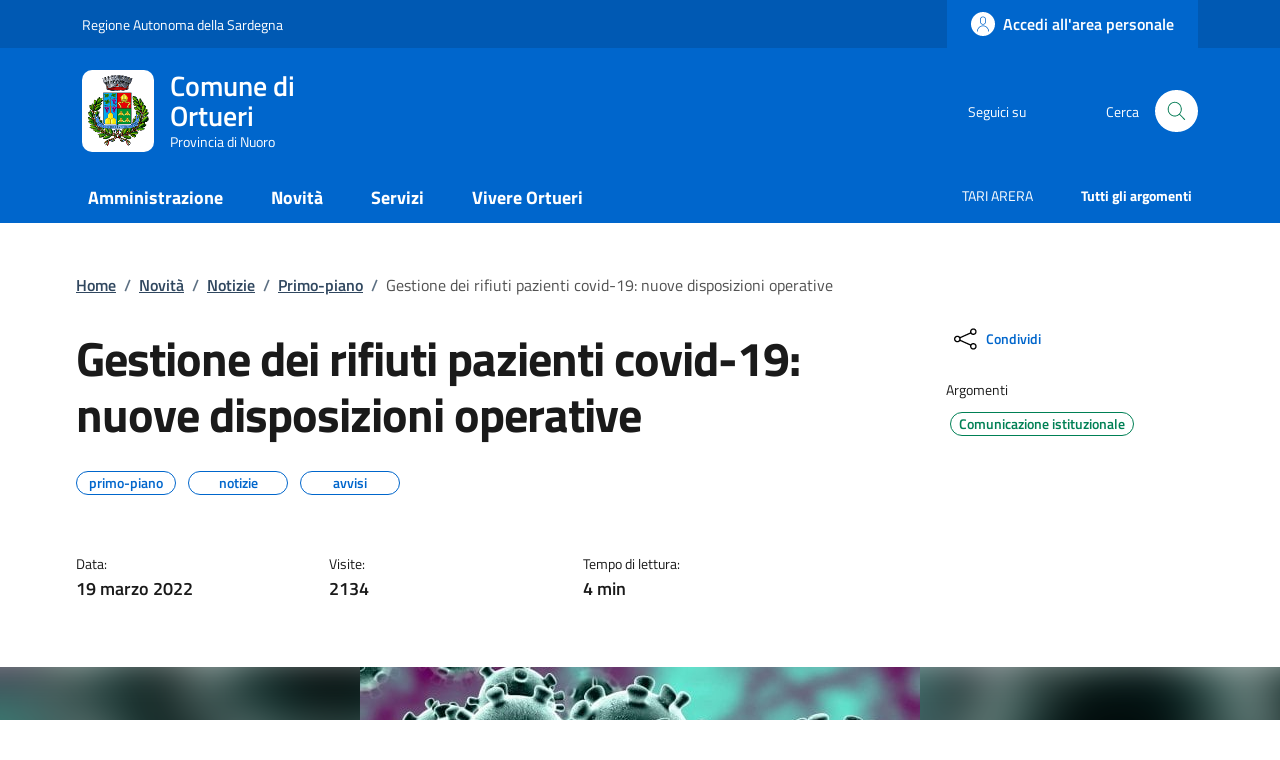

--- FILE ---
content_type: text/html; charset=UTF-8
request_url: https://www.comune.ortueri.nu.it/index.php/tzente/articoli/390
body_size: 12249
content:
<!DOCTYPE html>
<html lang="it">
	<head>
		<!-- Required meta tags -->
		<meta charset="utf-8" />
		<meta name="viewport" content="width=device-width, initial-scale=1, shrink-to-fit=no" />
		<meta name="author" content="Comune di Ortueri" />
		<meta name="keywords" content="ollsys, nuoro, sardegna, ortueri, turismo, mandrolisai, barbagia, nuoro, parco, asino, nicola, magazinos, comune di ortueri, magasinos apertos, uva, vino, accoglienza, feste, sughero, campanile," />
		
					<meta property="og:title" content="GESTIONE DEI RIFIUTI PAZIENTI COVID-19: NUOVE DISPOSIZIONI OPERATIVE" />
			<meta property="og:description" content="
Si comunica a tutte le utenze che a partire dal 18.03.2022, ricorrono le condizioni per ristabilire il regime ordinario delle raccolte, con opportune raccomandazioni per quelle con presenza di positivi al covid-19 con mantenimento della raccolta differenziata, come specificato nel richiamato documento dell&rsquo;Istituto Superiore di Sanit&agrave;.
Si raccomanda che nelle abitazioni in cui sono presenti soggetti positivi a Covid-19, si pongano in essere le procedure della raccolta differenziata con i seguenti opportuni accorgimenti:
&minus; confezionare tutte le tipologie di rifiuti secondo le regole vigenti sul territorio relative alla raccolta differenziata in modo da non danneggiare e/o contaminare esternamente i sacchi.
Per tutte le frazioni dovranno essere utilizzati almeno due sacchetti uno dentro l&rsquo;altro (della stessa tipologia prevista per la frazione raccolta) o in numero maggiore in dipendenza della loro resistenza meccanica;
&minus; Per le frazioni conferite sfuse (vetro e barattolame, carta e cartone), vista la perdita di infettivit&agrave; del virus sui materiali nel giro in media di 2 giorni, si consiglia il conferimento del rifiuto dopo
almeno 2 giorni dall&rsquo;utilizzo;
&minus; fazzoletti di carta, carta in rotoli, mascherine e guanti, tamponi per test per autodiagnosi Covid19, ecc. dovranno essere inseriti in una busta separata e chiusa, prima di essere introdotti nel sacco dei rifiuti indifferenziati.
Tale scelta &egrave; stata determinata per limitare il pi&ugrave; possibile errori nella raccolta e nel conferimento dei rifiuti a salvaguardia della sicurezza in ambito domestico e della salute degli operatori ecologici addetti alla raccolta dei rifiuti.
Si raccomanda in generale di i) chiudere adeguatamente i sacchi eventualmente utilizzando guanti monouso; ii) non schiacciare e comprimere i sacchi con le mani; iii) evitare l&rsquo;accesso di animali da
compagnia ai locali dove sono presenti sacchetti di rifiuti; iv) far smaltire il rifiuto dalla propria abitazione con le procedure in vigore sul territorio.
I guanti monouso utilizzati per l&rsquo;operazione dovranno essere rimossi rovesciandoli (per evitare che vengano a contatto con la cute) ed essere eliminati nel successivo sacco di rifiuti indifferenziati.
&nbsp;
" />
			<meta property="og:image" content="https://www.comune.ortueri.nu.it/uploads/articoli/covid_81.jpg" />
			<meta property="og:type" content="article" />
				
		
		
				
		<meta property="og:url" content="https://www.comune.ortueri.nu.it/index.php/tzente/articoli/390" />
		<meta name="description" content="">
		<meta name="theme-color" content=“#0066CC”/>

		<link rel="shortcut icon" type="image/png" href="https://www.comune.ortueri.nu.it/uploads/images/logo_comune21.png"/>
		<!-- CSS -->
		<link rel="stylesheet" href="/shared/agid/css/fonts.css">
		<link rel="stylesheet" media="screen" href="/shared/agid/css/bootstrap-italia.min.css">
		<link rel="stylesheet" href="/shared/agid/css/ollsys.css">
		<link rel="stylesheet" href="/shared/css/fontawesome/all.css">

		
		<title>Comune di Ortueri - GESTIONE DEI RIFIUTI PAZIENTI COVID-19: NUOVE DISPOSIZIONI OPERATIVE</title>
	</head>

	<body>

		<header class="it-header-wrapper it-header-sticky" data-bs-toggle="sticky" data-bs-position-type="fixed" data-bs-sticky-class-name="is-sticky" data-bs-target="#header-nav-wrapper">

	<!-- Slim header -->
	<div class="it-header-slim-wrapper">
	<div class="container">
		<div class="row">
		<div class="col-12">
			<div class="it-header-slim-wrapper-content">
				
								<a class="d-lg-block navbar-brand" target="_blank" href="https://www.regione.sardegna.it/" aria-label="Vai al portale Regione Autonoma della Sardegna" title="Vai al portale Regione Autonoma della Sardegna">Regione Autonoma della Sardegna</a>

			<div class="it-header-slim-right-zone">
					<!-- <div data-element="feedback" class="nav-item dropdown pe-3">
						<a class="nav-link dropdown-toggle" href="" title="">
							<svg class="icon valuta me-1">
								<use href="/shared/agid/svg/sprite.svg#it-pencil"></use>
							</svg>
														
						</a>
					</div> -->

											<a class="btn btn-primary btn-icon btn-full" href="https://servizi.comune.ortueri.nu.it/urbi/progs/urp/ur1UR101.sto?DB_NAME=wt00038386&StwEvent=103&Stepper_StepAttivo=2&catnome=Portale%252BIstituzionale&caturl=https://www.comune.ortueri.nu.it/index.php&servnome=Area%252Bpersonale&servurl=" data-element="personal-area-login">
							<span class="rounded-icon" aria-hidden="true">
								<svg class="icon icon-primary">
									<use xlink:href="/shared/agid/svg/sprites.svg#it-user"></use>
								</svg>
							</span>
							<span class="d-none d-lg-block">Accedi all'area personale</span>
						</a>
					
									<!--
				<div class="it-access-top-wrapper">
				<a class="btn btn-primary btn-sm" href="#">Accedi</a>
				</div>
				-->
			</div>
			</div>
		</div>
		</div>
	</div>
	</div>
	
	<!-- Header Centrale -->
	<div class="it-nav-wrapper">
		<div class="it-header-center-wrapper">
			<div class="container">
				<div class="row">
					<div class="col-12">
					<div class="it-header-center-content-wrapper">
						<div class="it-brand-wrapper">
						<a href="https://www.comune.ortueri.nu.it/index.php">
							<img 
								class="logo" 
								height="82"
								src="https://www.comune.ortueri.nu.it/uploads/images/logo_comune2.png" 
								alt="Comune di Ortueri" 
																							>
							<div class="it-brand-text">
								<h2>Comune di Ortueri</h2>
								<div class="it-brand-tagline d-none d-md-block">Provincia di Nuoro</div>
							</div>
						</a>
						</div>
						<div class="it-right-zone">
						<div class="it-socials d-none d-md-flex">
							<span>Seguici su</span>
							<ul>
														</ul>
						</div>
						<div class="it-search-wrapper">
							<span class="d-none d-md-block">Cerca</span>
							<!-- <a class="search-link rounded-icon" aria-label="Cerca nel sito" href="">
							<svg class="icon"><use href="/shared/agid/svg/sprite.svg#it-search"></use></svg>
							</a> -->
							<button class="search-link rounded-icon" type="button" data-bs-toggle="modal" data-bs-target="#search-modal" aria-label="Cerca nel sito" data-focus-mouse="false">
								<svg class="icon">
									<use href="/shared/agid/svg/sprites.svg#it-search"></use>
								</svg>
							</button>
						</div>
						</div>
					</div>
					</div>
				</div>
			</div>
		</div>
	
		<!-- Header Nav -->
		<div class="it-header-navbar-wrapper">
			<div class="container">
			<div class="row">
				<div class="col-12">
				<!--start nav-->
				<nav class="navbar navbar-expand-lg has-megamenu">
					<button class="custom-navbar-toggler" type="button" aria-controls="nav0" aria-expanded="false" aria-label="Mostra/nascondi navigazione" data-bs-target="#nav0" data-bs-toggle="navbarcollapsible" data-focus-mouse="false">
					<svg class="icon icon-white">
						<use href="/shared/agid/svg/sprites.svg#it-burger"></use>
					</svg>
					</button>
					<div class="navbar-collapsable" id="nav0" aria-hidden="true" style="display: none;">
					<div class="overlay fade" style="display: none;"></div>
					<div class="close-div">
						<button class="btn close-menu" type="button" data-focus-mouse="false">
							<span class="visually-hidden">Nascondi la navigazione</span>
							<svg class="icon">
								<use href="/shared/agid/svg/sprites.svg#it-close-big"></use>
							</svg>
						</button>
					</div>
					<div class="menu-wrapper">
						<ul data-element="main-navigation" class="navbar-nav">
						
												
															<li class="nav-item dropdown megamenu">
									<a 
										data-element="management" 
										class="nav-link dropdown-toggle pt-3 pb-2" 
										href="https://www.comune.ortueri.nu.it/index.php/tzente/amministrazione" 
										 
										aria-expanded="false"
									>
										<span><strong>Amministrazione</strong></span>
																			</a>
									<div class="dropdown-menu">
										<div class="row">
											<div class="col-lg-4 col-md-12">
												<div class="link-list-wrapper pt-3 pb-2">
													<ul class="link-list">
														<li>
															<h3>Organi di Governo</h3>
														</li>
																																												<li>
																<a data-element="management-category-link" class="list-item" href="https://www.comune.ortueri.nu.it/index.php/tzente/sindaco" title="Sindaco">
																	<span><strong>Sindaco</strong></span>
																</a>
															</li>
																																																											<li>
																<a data-element="management-category-link" class="list-item" href="https://www.comune.ortueri.nu.it/index.php/tzente/giunta" title="Giunta">
																	<span><strong>Giunta</strong></span>
																</a>
															</li>
																																																											<li>
																<a data-element="management-category-link" class="list-item" href="https://www.comune.ortueri.nu.it/index.php/tzente/consiglio" title="Consiglio">
																	<span><strong>Consiglio</strong></span>
																</a>
															</li>
																																										</ul>
												</div>
											</div>
											<div class="col-lg-4 col-md-12">
												<div class="link-list-wrapper">
													<ul class="link-list">
														<li>
															<h3>Aree Amministrative</h3>
														</li>
														<li>
															<a 
																class="list-item" 
																href="https://www.comune.ortueri.nu.it/index.php/tzente/uffici" 
																title="Uffici"
																>
																<span>
																	Uffici																</span>
															</a>
														</li>
													</ul>
												</div>
											</div>
											<div class="col-lg-4 col-md-12">
												<div class="link-list-wrapper pt-3 pb-2">
													<ul class="link-list">
														<li>
															<h3>Documenti e Dati</h3>
														</li>
														<li>
															<a 
																class="list-item" 
																href="https://www.comune.ortueri.nu.it/index.php/tzente/modulistica" 
																title="Modulistica"
																>
																<span>
																	Modulistica																</span>
															</a>
														</li>
														<li>
															<a 
																class="list-item" 
																href="https://www.comune.ortueri.nu.it/index.php/tzente/statuto" 
																title="statuto"
																>
																<span>
																statuto																</span>
															</a>
														</li>
														<li>
															<a 
																class="list-item" 
																href="https://www.comune.ortueri.nu.it/index.php/tzente/regolamenti" 
																title="Regolamenti"
																>
																<span>
																	Regolamenti																</span>
															</a>
														</li>
													</ul>
												</div>
											</div>
										</div>
									</div>
								</li>
								
													
												
															<li class="nav-item dropdown">
									<a 
										data-element="news" 
										class="nav-link dropdown-toggle pt-3 pb-2" 
										href="/index.php/tzente/novita" 
										 
										aria-expanded="false"
									>
										<span><strong>Novità</strong></span>
																			</a>
									<div class="dropdown-menu">
									<div class="link-list-wrapper ">
										<ul class="link-list">
																					<li><a data-element="news-category-link" lass="list-item" href="https://www.comune.ortueri.nu.it/index.php/tzente/comunicazioni"><span>Notizie</span></a></li>
																					<li><a data-element="news-category-link" lass="list-item" href="https://www.comune.ortueri.nu.it/index.php/tzente/comunicazioni/avvisi"><span>Avvisi</span></a></li>
																					<li><a data-element="news-category-link" lass="list-item" href="https://www.comune.ortueri.nu.it/index.php/tzente/comunicazioni/comunicati"><span>Comunicati</span></a></li>
																				</ul>
									</div>
									</div>
								</li>
													
												
															<li class="nav-item">
									<a data-element="all-services" class="nav-link pt-3 pb-2" href="https://www.comune.ortueri.nu.it/index.php/tzente/servizi" aria-expanded="false">
									<span><strong>Servizi</strong></span>
									</a>
								</li>
													
												
															<li class="nav-item dropdown megamenu">
									<a 
										class="nav-link dropdown-toggle pt-3 pb-2" 
										data-element="live" 
										href="/index.php/tzente/vivere" 
										  
										aria-expanded="false"
										>
										<span><strong>Vivere Ortueri</strong></span>
																			</a>
									<div class="dropdown-menu">
										<div class="row">
											<div class="col-lg-6 col-md-12">
												<div class="link-list-wrapper">
													<ul class="link-list">
														<li>
															<h3>Luoghi</h3>
														</li>
																													<li>
																<a data-element="live-button-locations" class="list-item" href="https://www.comune.ortueri.nu.it/index.php/tzente/pagine/paese" title="Il Paese">
																	<span>Il Paese </span>
																</a>
															</li>
																											</ul>
												</div>
											</div>
											<div class="col-lg-6 col-md-12">
												<div class="link-list-wrapper">
													<ul class="link-list">
														<li>
															<h3>Eventi</h3>
														</li>
														<li>
															<a data-element=“live-button-events” class="list-item" href="https://www.comune.ortueri.nu.it/index.php/tzente/eventi" title="Eventi">
																<span>Mostra tutti</span>
															</a>
														</li>
													</ul>
												</div>
											</div>
										</div>
									</div>
								</li>
													
												
																				
												
																				
												</ul>
						
						<ul class="navbar-nav navbar-secondary hidden-md">
							
															<li class="nav-item">
									<a class="nav-link" href="https://www.comune.ortueri.nu.it/index.php/tzente/tari_arera/">
										<span>TARI ARERA</span>
									</a>
								</li>
							
							<li class="nav-item">
								<a data-element="all-topics" class="nav-link" href="https://www.comune.ortueri.nu.it/index.php/tzente/argomenti/">
								<span><strong>Tutti gli argomenti</strong></span>
								</a>
							</li>
						</ul>

					</div>
					</div>
				</nav>
				</div>
			</div>
			</div>
		</div>
	</div>

</header>
<main>
	<div class="container">

		<div class="row justify-content-center">
	<div class="col px-lg-4">
    <nav class="breadcrumb-container mt-5 mb-4" aria-label="breadcrumb" style="font-size:.8888888889rem">
      <ol class="breadcrumb p-0" data-element="breadcrumb">

        <li class="breadcrumb-item">
          <a 
            href="https://www.comune.ortueri.nu.it/index.php" 
            title="Home"
            >Home</a><span class="separator">/</span>
        </li>

                            <li class="breadcrumb-item">
            <a href="https://www.comune.ortueri.nu.it/index.php/tzente/novita" title="Novità">Novità</a><span class="separator">/</span>
          </li>
                                      <li class="breadcrumb-item">
            <a href="https://www.comune.ortueri.nu.it/index.php/tzente/comunicazioni" title="Notizie">Notizie</a><span class="separator">/</span>
          </li>
                                      <li class="breadcrumb-item">
            <a href="https://www.comune.ortueri.nu.it/index.php/tzente/comunicazioni/primo-piano" title="Primo-piano">Primo-piano</a><span class="separator">/</span>
          </li>
                                        <li class="breadcrumb-item active">
              <span>Gestione dei rifiuti pazienti covid-19: nuove disposizioni operative</span>
            </li>
                  
      </ol>
    </nav>
  </div>
</div>
		<div class="row">
			<div class="col-lg-8 px-lg-4 py-lg-2">
				<div class="row">
					<div class="col">
						<h1>Gestione dei rifiuti pazienti covid-19: nuove disposizioni operative</h1>
						<div class="mt-4">
							
															<div class="chip chip-simple chip-primary">
									<span class="chip-label">primo-piano</span>
								</div>
															<div class="chip chip-simple chip-primary">
									<span class="chip-label">notizie</span>
								</div>
															<div class="chip chip-simple chip-primary">
									<span class="chip-label">avvisi</span>
								</div>
													</div>
					</div>
				</div>
				<div class="row mt-5 mb-4">

					
											<div class="col-4">
							<small>Data:</small>
							<p class="fw-semibold text-monospace">19 marzo 2022</p>
						</div>
						<div class="col-4">
							<small>Visite:</small>
							<p class="fw-semibold">2134</p>
						</div>

						<div class="col-4">
							<small>Tempo di lettura:</small>
							<p class="fw-semibold">
								4 min
							</p>
						</div>
									</div>
			</div>
			<div class="col-lg-3 offset-lg-1">
				<!-- CONDIVIDI -->
				<div class="mb-4">
<div class="dropdown d-inline">
  <button class="btn btn-dropdown dropdown-toggle" type="button" id="shareActions" data-bs-toggle="dropdown" aria-haspopup="true" aria-expanded="false">
	<svg class="icon">
	  <use xlink:href="/shared/agid/svg/sprite.svg#it-share"></use>
	</svg>
	<small>Condividi</small>
  </button>
  <div class="dropdown-menu shadow-lg" aria-labelledby="shareActions">
	<div class="link-list-wrapper">
	  <ul class="link-list">
		<li>
		  <a class="list-item d-lg-none" href="whatsapp://send?text=https://www.comune.ortueri.nu.it/index.php/tzente/articoli/390" title="Whatsapp" onClick="condividi_wa()">
			<svg class="icon">
			  <use xlink:href="/shared/agid/svg/sprite.svg#it-whatsapp"></use>
			</svg>
			<span>Whatsapp</span>
		  </a>
		</li>
		<li>
		  <a class="list-item" href="https://telegram.me/share/url?url=https://www.comune.ortueri.nu.it/index.php/tzente/articoli/390" title="Telegram" target="_blank" onClick="condividi_tg()">
			<svg class="icon">
			  <use xlink:href="/shared/agid/svg/sprite.svg#it-telegram"></use>
			</svg>
			<span>Telegram</span>
		  </a>
		</li>
		<li>
		  <a class="list-item" href="https://www.facebook.com/sharer/sharer.php?u=https://www.comune.ortueri.nu.it/index.php/tzente/articoli/390" title="Facebook" target="_blank" onClick="condividi_fb()">
			<svg class="icon">
			  <use xlink:href="/shared/agid/svg/sprite.svg#it-facebook"></use>
			</svg>
			<span>Facebook</span>
		  </a>
		</li>
		<li>
		  <a class="list-item" href="https://twitter.com/home?status=https://www.comune.ortueri.nu.it/index.php/tzente/articoli/390" title="Twitter" target="_blank" onClick="condividi_tw()">
			<svg class="icon">
			  <use xlink:href="/shared/agid/svg/sprite.svg#it-twitter"></use>
			</svg>
			<span>Twitter</span>
		  </a>
		</li>
		<li>
		  <a class="list-item" href="mailto:?&amp;body=https://www.comune.ortueri.nu.it/index.php/tzente/articoli/390" title="Email" onClick="condividi_email()">
			<svg class="icon">
			  <use xlink:href="/shared/agid/svg/sprite.svg#it-mail"></use>
			</svg>
			<span>Email</span>
		  </a>
		</li>
	  </ul>
	</div>
  </div>
</div>
</div>
	<script>
		function condividi_wa(){
			$.ajax({
			 type: 'POST',
			 url: 'https://www.comune.ortueri.nu.it/index.php/tzente/condividi', 
			 data: {
				 social: 'condividi_wa',
				 tipo: 'articoli',
				 id: '390',
				 condividi: '0',
			 }
			});
		};
				
		function condividi_tg(){
			$.ajax({
			 type: 'POST',
			 url: 'https://www.comune.ortueri.nu.it/index.php/tzente/condividi', 
			 data: {
				 social: 'condividi_tg',
				 tipo: 'articoli',
				 id: '390',
				 condividi: '0',
			 }
			});
		};
		
		function condividi_fb(){
			$.ajax({
			 type: 'POST',
			 url: 'https://www.comune.ortueri.nu.it/index.php/tzente/condividi', 
			 data: {
				 social: 'condividi_fb',
				 tipo: 'articoli',
				 id: '390',
				 condividi: '1',
			 }
			});
		};

		function condividi_tw(){
			$.ajax({
			 type: 'POST',
			 url: 'https://www.comune.ortueri.nu.it/index.php/tzente/condividi', 
			 data: {
				 social: 'condividi_tw',
				 tipo: 'articoli',
				 id: '390',
				 condividi: '0',
			 }
			});
		};
		
		function condividi_email(){
			$.ajax({
			 type: 'POST',
			 url: 'https://www.comune.ortueri.nu.it/index.php/tzente/condividi', 
			 data: {
				 social: 'condividi_email',
				 tipo: 'articoli',
				 id: '390',
				 condividi: '0',
			 }
			});
		};
	</script>
				<!-- ARGOMENTI -->
				<div class="my-4">
											<div class="row">
							<span class="mb-2 small">Argomenti</span>
															<a class="text-decoration-none mx-1" href="https://www.comune.ortueri.nu.it/index.php/tzente/argomenti/1" title="ARGOMENTI: Comunicazione istituzionale">
									<div class="chip chip-simple chip-success">
										<span class="chip-label">Comunicazione istituzionale</span>
									</div>
								</a>
													</div>
									</div>
							</div>
		</div>
	</div>

	<div class="container-fluid my-3">
   <div class="row justify-content-center">
            <div class="poster-wrapper position-relative text-center">
         <div class="poster-bg"></div>
         <div class="poster-content">
            <figure class="figure m-0">
               <img
                  id="main-poster"
                  class="figure-img img-fluid m-0"
                  src="https://www.comune.ortueri.nu.it/uploads/articoli/covid_81.jpg"
                  alt="GESTIONE DEI RIFIUTI PAZIENTI COVID-19: NUOVE DISPOSIZIONI OPERATIVE">

            </figure>
         </div>
         <figcaption class="figure-caption text-center pt-3 bg-white mt-0">
            GESTIONE DEI RIFIUTI PAZIENTI COVID-19: NUOVE DISPOSIZIONI OPERATIVE         </figcaption>
      </div>
   </div>
</div>

<style>
   .poster-wrapper {
      position: relative;
      overflow: hidden;
      display: flex;
      flex-direction: column;
      align-items: center;
   }

   .poster-bg {
      position: absolute;
      top: 0;
      left: 0;
      width: 100%;
      height: 100%;
      background-size: cover;
      background-position: center;
      filter: blur(20px) brightness(0.6);
      z-index: 1;
      transform: scale(1.1);
   }

   .poster-content {
      position: relative;
      z-index: 2;
      width: 100vw;
      text-align: center;
      /* padding: 1rem; */
   }

   .poster-wrapper img {
      max-width: 100%;
      max-height: 65vh;
      height: auto;
      object-fit: contain;
   }

   /* Il figcaption sta sotto, fuori dalla zona di overlay */
   .poster-wrapper figcaption {
      position: relative;
      z-index: 2;
      margin-top: 1rem;
      width: 100vw;
   }
</style>

<script>
   document.addEventListener("DOMContentLoaded", function() {
      const img = document.getElementById("main-poster");
      const bg = document.querySelector(".poster-bg");

      const applyBackground = function() {
         const aspectRatio = img.naturalHeight / img.naturalWidth;
         const minWidthForFullScreen = 640; // puoi aumentare o diminuire questo valore
         const isPortraitOrAlmost = aspectRatio > 0.9 || img.naturalWidth < minWidthForFullScreen;

         console.log(img.naturalWidth);
         console.log(img.naturalHeight);
         console.log(aspectRatio);
         console.log(isPortraitOrAlmost);

         if (isPortraitOrAlmost) {
            bg.style.backgroundImage = `url('${img.src}')`;
            bg.style.display = 'block';
         } else {
            bg.style.display = 'none';
            img.style.width = '100vw';
            img.style.maxWidth = '100vw';
            img.style.height = 'auto';
            img.style.objectFit = 'cover';
         }
      };

      if (img.complete) {
         applyBackground(); // se è già caricata (cache), lo applichiamo subito
      } else {
         img.onload = applyBackground; // altrimenti attendiamo il caricamento
      }
   });
</script>
	<div class="container">
		<div class="row border-top row-column-border row-column-menu-left">
			<aside class="col-lg-4">
  <div data-bs-toggle="sticky" data-bs-stackable="true">

    <nav class="navbar it-navscroll-wrapper navbar-expand-lg" aria-label="INDICE DELLA PAGINA" data-bs-navscroll="">
      <div class="navbar-custom" id="navbarNavProgress" style="width:100%">
        <div class="menu-wrapper">
          <div class="link-list-wrapper">
            <div class="accordion border-0">
              <div class="accordion-item">
                <span class="accordion-header" id="accordion-title-one">
                  <button class="accordion-button border-0 pb-10 px-3" type="button" data-bs-toggle="collapse" data-bs-target="#collapse-one" aria-expanded="true" aria-controls="collapse-one">
                    INDICE DELLA PAGINA
                  </button>
                </span>
                <div class="progress">
                  <div class="progress-bar it-navscroll-progressbar" role="progressbar" aria-valuenow="0" aria-valuemin="0" aria-valuemax="100" style="width: 0%;"></div>
                </div>
                <div id="collapse-one" class="accordion-collapse collapse show" role="region" aria-labelledby="accordion-title-one">
                  <div class="accordion-body px-0">
                    <ul class="link-list" data-element="page-index">

                                                                  <li class="nav-item active">
                        <a class="nav-link active" href="#testo">
                          <span>Contenuto</span>
                        </a>
                      </li>
                                                                  <li class="nav-item ">
                        <a class="nav-link " href="#autore">
                          <span>A cura di</span>
                        </a>
                      </li>
                                            
                                          </ul>
                  </div>
                </div>
              </div>
            </div>
          </div>
        </div>
      </div>
    </nav>


  </div>
</aside>
			<section class="col-lg-8 it-page-sections-container">
				<article id="testo" class="it-page-section anchor-offset mb-5">
					
										<div dir="auto">
<p>Si comunica a tutte le utenze che a partire dal 18.03.2022, ricorrono le condizioni per ristabilire il regime ordinario delle raccolte, con opportune raccomandazioni per quelle con presenza di positivi al covid-19 con mantenimento della raccolta differenziata, come specificato nel richiamato documento dell&rsquo;Istituto Superiore di Sanit&agrave;.</p>
<p>Si raccomanda che nelle abitazioni in cui sono presenti soggetti positivi a Covid-19, si pongano in essere le procedure della raccolta differenziata con i seguenti opportuni accorgimenti:</p>
<p>&minus; confezionare tutte le tipologie di rifiuti secondo le regole vigenti sul territorio relative alla raccolta differenziata in modo da non danneggiare e/o contaminare esternamente i sacchi.</p>
<p>Per tutte le frazioni dovranno essere utilizzati almeno due sacchetti uno dentro l&rsquo;altro (della stessa tipologia prevista per la frazione raccolta) o in numero maggiore in dipendenza della loro resistenza meccanica;</p>
<p>&minus; Per le frazioni conferite sfuse (vetro e barattolame, carta e cartone), vista la perdita di infettivit&agrave; del virus sui materiali nel giro in media di 2 giorni, si consiglia il conferimento del rifiuto dopo</p>
<p>almeno 2 giorni dall&rsquo;utilizzo;</p>
<p>&minus; fazzoletti di carta, carta in rotoli, mascherine e guanti, tamponi per test per autodiagnosi Covid19, ecc. dovranno essere inseriti in una busta separata e chiusa, prima di essere introdotti nel sacco dei rifiuti indifferenziati.</p>
<p>Tale scelta &egrave; stata determinata per limitare il pi&ugrave; possibile errori nella raccolta e nel conferimento dei rifiuti a salvaguardia della sicurezza in ambito domestico e della salute degli operatori ecologici addetti alla raccolta dei rifiuti.</p>
<p>Si raccomanda in generale di i) chiudere adeguatamente i sacchi eventualmente utilizzando guanti monouso; ii) non schiacciare e comprimere i sacchi con le mani; iii) evitare l&rsquo;accesso di animali da</p>
<p>compagnia ai locali dove sono presenti sacchetti di rifiuti; iv) far smaltire il rifiuto dalla propria abitazione con le procedure in vigore sul territorio.</p>
<p>I guanti monouso utilizzati per l&rsquo;operazione dovranno essere rimossi rovesciandoli (per evitare che vengano a contatto con la cute) ed essere eliminati nel successivo sacco di rifiuti indifferenziati.</p>
<p align="justify">&nbsp;</p>
</div>
					
														</article>

				
				<h3 class="text-secondary mb-3 mt-5 it-page-section anchor-offset" id="autore">A cura di</h3>
				<div class="row">
					<div class="col-12 col-sm-8 col-xl-6">
						<div class="card-wrapper rounded h-auto">
							<div class="card card-teaser card-teaser-info rounded shadow-sm p-4">
								<div class="card-body pe-3">
									<h5 class="card-title">
										<a class="text-decoration-none" href="https://www.comune.ortueri.nu.it/index.php">
											Comune di Ortueri										</a>
									</h5>
									<div class="card-text">
										Via Cavallotti, 12, Ortueri, NU									</div>
								</div>
								<div class="avatar size-xl">
									<img src="https://www.comune.ortueri.nu.it/uploads/images/logo_comune2.png" alt="Logo">
								</div>
							</div>
						</div>
					</div>
					<div class="col-12 col-sm-4 col-xl-6">
						<!-- <h6><small>Persone</small></h6>
                  <ul class="d-flex flex-wrap gap-1 mt-2">
                    <li>
                      <a class="chip chip-simple" href="#" data-focus-mouse="false">
                        <span class="chip-label">Mario Rossi</span>
                      </a>
                    </li>
                    <li>
                      <a class="chip chip-simple" href="#">
                        <span class="chip-label">Alessandro Bianchi</span>
                      </a>
                    </li>
                  </ul> -->
					</div>
				</div>

									<article id="ultimo-aggiornamento" class="anchor-offset mt-5">
						<h4 class="h6">Ultimo aggiornamento: <span class="h6 fw-normal">19/03/2022, 17:52</span></h4>
					</article>
				
				
			</section>
		</div>
	</div>

	<section id="contenuti-correlati">
		<div class="section section-muted section-inset-shadow">
			<div class="section-content">
				<div class="container">
											<div class="row">
							<div class="col">
								<div class="card-wrapper card-teaser-wrapper card-teaser-wrapper-equal card-teaser-block-2">
									<div class="card card-teaser card-column shadow my-3 rounded">
										<div class="card-header">
											<svg class="icon">
												<use xlink:href="/shared/agid/svg/sprite.svg#it-arrow-left-circle"></use>
											</svg>
											<h5 class="card-title">
												Precedente											</h5>
										</div>
										<div class="card-body">
											<div class="link-list-wrapper mt-3">
												<ul class="link-list">
																									</ul>
											</div>
										</div>
									</div>
									<div class="card card-teaser card-column shadow my-3 rounded">
										<div class="card-header">
											<svg class="icon">
												<use xlink:href="/shared/agid/svg/sprite.svg#it-arrow-right-circle"></use>
											</svg>
											<h5 class="card-title">
												Successivo											</h5>
										</div>
										<div class="card-body">
											<div class="link-list-wrapper mt-3">
												<ul class="link-list">
																											<li>
															<a class="list-item" href="https://www.comune.ortueri.nu.it/index.php/tzente/articoli/549" title="Corso propedeutico Interventi Assistiti con Animali (IAA)">
																<span>Corso propedeutico Interventi Assistiti con Animali (IAA)</span>
															</a>
														</li>
																									</ul>
											</div>
										</div>
									</div>
								</div>
							</div>
						</div>
										<div class="row">
						<div class="col">
							<div class="card-wrapper card-teaser-wrapper card-teaser-wrapper-equal card-teaser-block-3">
								<div class="card card-teaser card-column shadow my-3 rounded">
									<div class="card-header">
										<svg class="icon">
											<use xlink:href="/shared/agid/svg/sprite.svg#it-folder"></use>
										</svg>
										<h5 class="card-title">
											Correlati										</h5>
									</div>
									<div class="card-body">
										<div class="link-list-wrapper mt-3">
											<ul class="link-list">
																									<li>
														<a class="list-item" href="https://www.comune.ortueri.nu.it/index.php/tzente/articoli/699" title="Corsi gratuiti sugli Interventi Assistiti con gli Animali (IAA): formazione professionale con l’Asino Sardo a Ortueri">
															<span>Corsi gratuiti sugli Interventi Assistiti con gli Animali (IAA): formazione professionale con l’Asino Sardo a Ortueri</span>
														</a>
													</li>
																									<li>
														<a class="list-item" href="https://www.comune.ortueri.nu.it/index.php/tzente/articoli/698" title="Contributi Anno 2026  LR n. 3/2022, art. 13, disposizioni in materia di contrasto allo spopolamento, comma 2, lett- a) L.R. n. 12/2025">
															<span>Contributi Anno 2026  LR n. 3/2022, art. 13, disposizioni in materia di contrasto allo spopolamento, comma 2, lett- a) L.R. n. 12/2025</span>
														</a>
													</li>
																									<li>
														<a class="list-item" href="https://www.comune.ortueri.nu.it/index.php/tzente/articoli/697" title="REFERENDUM COSTITUZIONALE - 22 E 23 MARZO 2026">
															<span>REFERENDUM COSTITUZIONALE - 22 E 23 MARZO 2026</span>
														</a>
													</li>
																									<li>
														<a class="list-item" href="https://www.comune.ortueri.nu.it/index.php/tzente/articoli/696" title="Avviso Piani personalizzati in sostegno delle persone con disabilità grave Legge 162/98_ Annualità 2026">
															<span>Avviso Piani personalizzati in sostegno delle persone con disabilità grave Legge 162/98_ Annualità 2026</span>
														</a>
													</li>
																							</ul>
										</div>
									</div>
								</div>
								<div class="card card-teaser card-column shadow my-3 rounded">
									<div class="card-header">
										<svg class="icon">
											<use xlink:href="/shared/agid/svg/sprite.svg#it-password-visible"></use>
										</svg>
										<h5 class="card-title">
											Popolari										</h5>
									</div>
									<div class="card-body">
										<div class="link-list-wrapper mt-3">
											<ul class="link-list">
																									<li>
														<a class="list-item" href="https://www.comune.ortueri.nu.it/index.php/tzente/articoli/572" title="Referendum Popolari 2025, per il Lavoro ci metto la Firma">
															<span>Referendum Popolari 2025, per il Lavoro ci metto la Firma</span>
														</a>
													</li>
																									<li>
														<a class="list-item" href="https://www.comune.ortueri.nu.it/index.php/tzente/articoli/558" title="Relazione di Fine Mandato 2019-2024">
															<span>Relazione di Fine Mandato 2019-2024</span>
														</a>
													</li>
																									<li>
														<a class="list-item" href="https://www.comune.ortueri.nu.it/index.php/tzente/articoli/578" title="Mandrolisai Wine & Music Festival 2024 | Modulo di adesione per le cantine del territorio">
															<span>Mandrolisai Wine & Music Festival 2024 | Modulo di adesione per le cantine del territorio</span>
														</a>
													</li>
																									<li>
														<a class="list-item" href="https://www.comune.ortueri.nu.it/index.php/tzente/articoli/568" title="CANTIERE COMUNALE LAVORAS | ELENCO AMMESSI E NON AMMESSI">
															<span>CANTIERE COMUNALE LAVORAS | ELENCO AMMESSI E NON AMMESSI</span>
														</a>
													</li>
																							</ul>
										</div>
									</div>
								</div>
								<div class="card card-teaser card-column shadow my-3 rounded">
									<div class="card-header">
										<svg class="icon">
											<use xlink:href="/shared/agid/svg/sprite.svg#it-calendar"></use>
										</svg>
										<h5 class="card-title">
											Recenti										</h5>
									</div>
									<div class="card-body">
										<div class="link-list-wrapper mt-3">
											<ul class="link-list">
																									<li>
														<a class="list-item" href="https://www.comune.ortueri.nu.it/index.php/tzente/articoli/699" title="Corsi gratuiti sugli Interventi Assistiti con gli Animali (IAA): formazione professionale con l’Asino Sardo a Ortueri">
															<span>Corsi gratuiti sugli Interventi Assistiti con gli Animali (IAA): formazione professionale con l’Asino Sardo a Ortueri</span>
														</a>
													</li>
																									<li>
														<a class="list-item" href="https://www.comune.ortueri.nu.it/index.php/tzente/articoli/698" title="Contributi Anno 2026  LR n. 3/2022, art. 13, disposizioni in materia di contrasto allo spopolamento, comma 2, lett- a) L.R. n. 12/2025">
															<span>Contributi Anno 2026  LR n. 3/2022, art. 13, disposizioni in materia di contrasto allo spopolamento, comma 2, lett- a) L.R. n. 12/2025</span>
														</a>
													</li>
																									<li>
														<a class="list-item" href="https://www.comune.ortueri.nu.it/index.php/tzente/articoli/697" title="REFERENDUM COSTITUZIONALE - 22 E 23 MARZO 2026">
															<span>REFERENDUM COSTITUZIONALE - 22 E 23 MARZO 2026</span>
														</a>
													</li>
																									<li>
														<a class="list-item" href="https://www.comune.ortueri.nu.it/index.php/tzente/articoli/696" title="Avviso Piani personalizzati in sostegno delle persone con disabilità grave Legge 162/98_ Annualità 2026">
															<span>Avviso Piani personalizzati in sostegno delle persone con disabilità grave Legge 162/98_ Annualità 2026</span>
														</a>
													</li>
																							</ul>
										</div>
									</div>
								</div>
							</div>
						</div>
					</div>
				</div>
			</div>
		</div>
	</section>

</main><section class="section bg-primary py-5">
  <div class="container">
    <div class="row d-flex justify-content-center">
      <div class="col-12 col-lg-6 p-lg-0 px-4">
        <div class="cmp-rating pt-lg-80 pb-lg-80" id="rating">
          <div class="card shadow card-wrapper p-4" data-element="feedback">
            <div class="cmp-rating__card-first">
              <div class="card-header border-0 p-0 mb-2">
                  <h2 class="h5 mb-0" data-element="feedback-title">Quanto sono chiare le informazioni su questa pagina?</h2>
              </div>
              <div class="card-body p-0">
                <fieldset class="rating">
                  <legend class="visually-hidden">Valuta da 1 a 5 stelle la pagina</legend>
                  <input type="radio" id="star5a" name="ratingA" value="5">
                  <label class="full rating-star active" for="star5a" data-element="feedback-rate-5">
                    <svg class="icon icon-sm" role="img" aria-labelledby="first-star" viewBox="0 0 24 24" xmlns="http://www.w3.org/2000/svg">
                      <path d="M12 1.7L9.5 9.2H1.6L8 13.9l-2.4 7.6 6.4-4.7 6.4 4.7-2.4-7.6 6.4-4.7h-7.9L12 1.7z"></path>
                      <path fill="none" d="M0 0h24v24H0z"></path>
                    </svg>
                    <span class="visually-hidden" id="first-star">Valuta 5 stelle su 5</span>
                  </label>
                  <input type="radio" id="star4a" name="ratingA" value="4">
                  <label class="full rating-star active" for="star4a" data-element="feedback-rate-4">
                    <svg class="icon icon-sm" role="img" aria-labelledby="second-star" viewBox="0 0 24 24" xmlns="http://www.w3.org/2000/svg">
                      <path d="M12 1.7L9.5 9.2H1.6L8 13.9l-2.4 7.6 6.4-4.7 6.4 4.7-2.4-7.6 6.4-4.7h-7.9L12 1.7z"></path>
                      <path fill="none" d="M0 0h24v24H0z"></path>
                    </svg>
                    <span class="visually-hidden" id="second-star">Valuta 4 stelle su 5</span>
                  </label>
                  <input type="radio" id="star3a" name="ratingA" value="3">
                  <label class="full rating-star active" for="star3a" data-element="feedback-rate-3">
                    <svg class="icon icon-sm" role="img" aria-labelledby="third-star" viewBox="0 0 24 24" xmlns="http://www.w3.org/2000/svg">
                      <path d="M12 1.7L9.5 9.2H1.6L8 13.9l-2.4 7.6 6.4-4.7 6.4 4.7-2.4-7.6 6.4-4.7h-7.9L12 1.7z"></path>
                      <path fill="none" d="M0 0h24v24H0z"></path>
                    </svg>
                    <span class="visually-hidden" id="third-star">Valuta 3 stelle su 5</span>
                  </label>
                  <input type="radio" id="star2a" name="ratingA" value="2">
                  <label class="full rating-star active" for="star2a" data-element="feedback-rate-2">
                    <svg class="icon icon-sm" role="img" aria-labelledby="fourth-star" viewBox="0 0 24 24" xmlns="http://www.w3.org/2000/svg">
                      <path d="M12 1.7L9.5 9.2H1.6L8 13.9l-2.4 7.6 6.4-4.7 6.4 4.7-2.4-7.6 6.4-4.7h-7.9L12 1.7z"></path>
                      <path fill="none" d="M0 0h24v24H0z"></path>
                    </svg>
                    <span class="visually-hidden" id="fourth-star">Valuta 2 stelle su 5</span>
                  </label>
                  <input type="radio" id="star1a" name="ratingA" value="1">
                  <label class="full rating-star active" for="star1a" data-element="feedback-rate-1">
                    <svg class="icon icon-sm" role="img" aria-labelledby="fifth-star" viewBox="0 0 24 24" xmlns="http://www.w3.org/2000/svg">
                      <path d="M12 1.7L9.5 9.2H1.6L8 13.9l-2.4 7.6 6.4-4.7 6.4 4.7-2.4-7.6 6.4-4.7h-7.9L12 1.7z"></path>
                      <path fill="none" d="M0 0h24v24H0z"></path>
                    </svg>
                    <span class="visually-hidden" id="fifth-star">Valuta 1 stelle su 5</span>
                  </label>
                </fieldset>
              </div>
            </div>
            <div class="cmp-rating__card-second d-none" data-step="3">
              <div class="card-header border-0 mb-0">
                <h2 class="h5 mb-0" id="rating-feedback">Grazie, il tuo parere ci aiuterà a migliorare il
                  servizio!</h2>
              </div>
            </div>
            <div class="form-rating d-none mt-3">
              <div class="d-none" data-step="1">
                <div class="cmp-steps-rating">
                  <fieldset class="fieldset-rating-one d-none" data-element="feedback-rating-positive">
                    <legend class="iscrizioni-header w-100">
                      <h3 class="h5 step-title d-flex flex-column flex-lg-row align-items-lg-center justify-content-between drop-shadow">
                        <span class="d-block text-wrap" data-element="feedback-rating-question">
                          Quali sono stati gli aspetti che hai preferito?
                        </span>
                        <span class="step">1/2</span>
                      </h3>
                    </legend>
                    <div class="cmp-steps-rating__body">
                      <div class="cmp-radio-list">
                        <div class="card card-teaser shadow-rating">
                          <div class="card-body">
                            <div class="form-check m-0">
                              <div class="radio-body border-bottom border-light cmp-radio-list__item">
                                <input name="rating1" type="radio" id="radio-1">
                                <label for="radio-1" class="active" data-element="feedback-rating-answer">Le indicazioni erano chiare</label>
                              </div>
                              <div class="radio-body border-bottom border-light cmp-radio-list__item">
                                <input name="rating1" type="radio" id="radio-2">
                                <label for="radio-2" class="active" data-element="feedback-rating-answer">Le indicazioni erano complete</label>
                              </div>
                              <div class="radio-body border-bottom border-light cmp-radio-list__item">
                                <input name="rating1" type="radio" id="radio-3">
                                <label for="radio-3" class="active" data-element="feedback-rating-answer">Capivo sempre che stavo procedendo correttamente</label>
                              </div>
                              <div class="radio-body border-bottom border-light cmp-radio-list__item">
                                <input name="rating1" type="radio" id="radio-4">
                                <label for="radio-4" class="active" data-element="feedback-rating-answer">Non ho avuto problemi tecnici</label>
                              </div>
                              <div class="radio-body border-bottom border-light cmp-radio-list__item">
                                <input name="rating1" type="radio" id="radio-5">
                                <label for="radio-4" class="active" data-element="feedback-rating-answer">Altro</label>
                              </div>
                            </div>
                          </div>
                        </div>
                      </div>
                    </div>
                  </fieldset>
                  <fieldset class="fieldset-rating-two d-none" data-element="feedback-rating-negative">
                    <legend class="iscrizioni-header w-100">
                      <h3 class="h5 step-title d-flex flex-column flex-lg-row flex-wrap align-items-lg-center justify-content-between drop-shadow">
                        <span class="d-block text-wrap" data-element="feedback-rating-question">
                          Dove hai incontrato le maggiori difficoltà?
                        </span>
                        <span class="step">1/2</span>
                      </h3>
                    </legend>
                    <div class="cmp-steps-rating__body">
                      <div class="cmp-radio-list">
                        <div class="card card-teaser shadow-rating">
                          <div class="card-body">
                            <div class="form-check m-0">
                              <div class="radio-body border-bottom border-light cmp-radio-list__item">
                                <input name="rating2" type="radio" id="radio-6">
                                <label for="radio-6" class="active" data-element="feedback-rating-answer">A volte le indicazioni non erano chiare</label>
                              </div>
                              <div class="radio-body border-bottom border-light cmp-radio-list__item">
                                <input name="rating2" type="radio" id="radio-7">
                                <label for="radio-7" class="active" data-element="feedback-rating-answer">A volte le indicazioni non erano complete</label>
                              </div>
                              <div class="radio-body border-bottom border-light cmp-radio-list__item">
                                <input name="rating2" type="radio" id="radio-8">
                                <label for="radio-8" class="active" data-element="feedback-rating-answer">A volte non capivo se stavo procedendo correttamente</label>
                              </div>
                              <div class="radio-body border-bottom border-light cmp-radio-list__item">
                                <input name="rating2" type="radio" id="radio-9">
                                <label for="radio-9" class="active" data-element="feedback-rating-answer">Ho avuto problemi tecnici</label>
                              </div>
                              <div class="radio-body border-bottom border-light cmp-radio-list__item">
                                <input name="rating2" type="radio" id="radio-10">
                                <label for="radio-10" class="active" data-element="feedback-rating-answer">Altro</label>
                              </div>
                            </div>
                          </div>
                        </div>
                      </div>
                    </div>
                  </fieldset>
                </div>
              </div>
              <div class="d-none" data-step="2">
                <div class="cmp-steps-rating">
                  <fieldset>
                    <legend class="iscrizioni-header w-100">
                      <h3 class="h5 step-title d-flex flex-column flex-lg-row flex-wrap align-items-lg-center justify-content-between drop-shadow">
                        <span class="d-block text-wrap">
                          Vuoi aggiungere altri dettagli?
                        </span>
                        <span class="step">2/2</span>
                      </h3>
                    </legend>
                    <div class="cmp-steps-rating__body">
                      <div class="form-group">
                        <label for="formGroupExampleInputWithHelp" class="">Dettaglio</label>
                        <input type="text" class="form-control" id="formGroupExampleInputWithHelp" aria-describedby="formGroupExampleInputWithHelpDescription" maxlength="200" data-element="feedback-input-text">
                        <small id="formGroupExampleInputWithHelpDescription" class="form-text">
                          Inserire massimo 200 caratteri
                        </small>
                      </div>
                    </div>
                  </fieldset>
                </div>
              </div>
              <div class="d-flex flex-nowrap pt-4 w-100 justify-content-center button-shadow">
                <button class="btn btn-outline-primary fw-bold me-4 btn-back" id="indietro" type="button">Indietro</button>
                <button class="btn btn-primary fw-bold btn-next" type="submit" id="avanti" form="rating">Avanti</button>
              </div>
            </div>
          </div>
        </div>        
      </div>
    </div>
  </div>
</section><section class="bg-100">
	<div class="container py-5">
		<div class="row d-flex justify-content-center p-contacts">
		<div class="col-12 col-lg-6">
			<div class="cmp-contacts">
				<div class="card w-100">
				<div class="card-body">
					<h2 class="h4">Contatta il comune</h2>
					<ul class="contact-list p-0">
						<li>
							<a class="list-item" href="https://www.comune.ortueri.nu.it/index.php/tzente/faq">
								<svg class="icon icon-primary icon-sm" aria-hidden="true">
									<use href="/shared/agid/svg/sprites.svg#it-help-circle"></use>
								</svg><span>Leggi le domande frequenti</span>
							</a>
						</li>
			
						<li>
							<a class="list-item" href="https://www.comune.ortueri.nu.it/index.php/tzente/contatti?act=assistenza" data-element="contacts">
								<svg class="icon icon-primary icon-sm" aria-hidden="true">
									<use href="/shared/agid/svg/sprites.svg#it-mail"></use>
								</svg><span>Richiedi assistenza</span>
							</a>
						</li>
			
						<li>
							<a class="list-item" href="tel:+39078466223">
								<svg class="icon icon-primary icon-sm" aria-hidden="true">
									<use href="/shared/agid/svg/sprites.svg#it-hearing"></use>
								</svg><span>Chiama il numero +39 0784 66223</span>
							</a>
						</li>
			
						<li>
							<a class="list-item" href="https://servizi.comune.ortueri.nu.it/urbi/progs/urp/ur1UR069.sto?DB_NAME=wt00038386&catnome=Prenotazione%2520appuntamenti&caturl=http://servizi.comune.ortueri.nu.it/urbi/progs/urp/ur1UR069.sto?DB_NAME=wt00038386&catnome=Prenotazione%2520appuntamenti&caturl=https://servizi.comune.ortueri.nu.it/urbi/progs/urp/ur1UR069.sto?DB_NAME=wt00038386&catnome=Prenotazione%2520appuntamenti&caturl=http://servizi.comune.ortueri.nu.it/urbi/progs/urp/ur1UR069.sto?DB_NAME=wt00038386&" data-element="appointment-booking">
								<svg class="icon icon-primary icon-sm" aria-hidden="true">
									<use href="/shared/agid/svg/sprites.svg#it-calendar"></use>
								</svg><span>Prenotazione appuntamento</span>
							</a>
						</li>
					</ul>
			
					<h2 class="h4 mt-4">Problemi in città</h2>
					<ul class="contact-list p-0">
						<li>
							<a class="list-item" href="https://www.comune.ortueri.nu.it/index.php/tzente/contatti?act=disservizio">
								<svg class="icon icon-primary icon-sm" aria-hidden="true">
									<use href="/shared/agid/svg/sprites.svg#it-map-marker-circle"></use>
								</svg><span>Segnala disservizio </span>
							</a>
						</li>
					</ul>
				</div>
				</div>
			</div>
		</div>
		</div>
	</div>
</section>
<div class="modal fade search-modal" 
	id="search-modal" 
	tabindex="-1" 
	aria-modal="true" 
	data-focus-mouse="false" 
	aria-hidden="true"
>

	<div class="modal-dialog modal-lg" role="document">
		<div class="modal-content perfect-scrollbar">
			<div class="modal-body">
				<form method="GET" action="https://www.comune.ortueri.nu.it/index.php/tzente/ricerca/">
					<div class="container">
						<div class="row variable-gutters">
							<div class="col">
								<div class="modal-title">
									<button class="search-link d-md-none" type="button" data-bs-toggle="modal" data-bs-target="#search-modal" aria-label="Chiudi e torna alla pagina precedente">
										<svg class="icon icon-md">
											<use href="/shared/agid/svg/sprites.svg#it-arrow-left"></use>
										</svg>
									</button>
									<h2>Cerca</h2>
									<button class="search-link d-none d-md-block" type="button" data-bs-toggle="modal" data-bs-target="#search-modal" aria-label="Chiudi e torna alla pagina precedente">
									<svg class="icon icon-md">
										<use href="/shared/agid/svg/sprites.svg#it-close-big"></use>
									</svg>
									</button>
								</div>

								<div class="form-group autocomplete-wrapper">
									<label for="q" class="visually-hidden">Cerca nel sito</label>
									<input type="search" class="autocomplete ps-5" placeholder="Cerca nel sito" id="q" name="q" data-bs-autocomplete="[]">
									<span class="autocomplete-icon" aria-hidden="true">
										<svg class="icon"><use href="/shared/agid/svg/sprites.svg#it-search"></use></svg>
									</span>
									<button type="submit" class="btn btn-primary">
										<span class="">Cerca</span>
									</button>
								</div>
							</div>
						</div>
						<div class="row variable-gutters justify-content-center">
							<div class="col-12 col-lg-9 text-center">
								<strong class="me-3">Cerca solo:</strong>
								<div class="form-check form-check-inline">
									<input name="cerca" type="radio" id="cerca_articoli" value="articoli">
									<label for="cerca_articoli">Novità</label>
								</div>
								<div class="form-check form-check-inline">
									<input name="cerca" type="radio" id="cerca_servizi" value="servizi">
									<label for="cerca_servizi">Servizi</label>
								</div>
								<div class="form-check form-check-inline">
									<input name="cerca" type="radio" id="cerca_eventi" value="eventi">
									<label for="cerca_eventi">Eventi</label>
								</div>
								<div class="form-check form-check-inline">
									<input name="cerca" type="radio" id="cerca_modulistica" value="modulistica">
									<label for="cerca_modulistica">Modulistica</label>
								</div>
								<div class="form-check form-check-inline">
									<input name="cerca" type="radio" id="cerca_personale" value="personale">
									<label for="cerca_personale">Personale</label>
								</div>
								<div class="form-check form-check-inline">
									<input name="cerca" type="radio" id="cerca_uffici" value="uffici">
									<label for="cerca_uffici">Uffici</label>
								</div>
							</div>
						</div>
					</div>
				</form>
			</div>
		</div>
	</div>

</div><footer class="it-footer" id="footer">
	<div class="it-footer-main">
		<div class="container">
			<div class="row">
				<div class="col-12 footer-items-wrapper logo-wrapper">
					<img class="logo" width="180" src="/shared/agid/assets/logo-eu-inverted.svg" alt="Finanziato dall'Unione Europea" style="background:transparent" />
					<div class="it-brand-wrapper">
						<a href="https://www.comune.ortueri.nu.it/index.php">
							<img class="logo" src="https://www.comune.ortueri.nu.it/uploads/images/logo_comune2.png" alt="Comune di Ortueri" style="">
							<div class="it-brand-text">
								<h2 class="no_toc">Comune di Ortueri</h2>
							</div>
						</a>
					</div>
				</div>
			</div>
			<div class="row">
				<div class="col-md-3 footer-items-wrapper">
					<h3 class="footer-heading-title">Amministrazione</h3>
					<ul class="footer-list">
						<li>
							<a href="https://www.comune.ortueri.nu.it/index.php/tzente/amministrazione/organi">Organi di governo</a>
						</li>
						<li>
							<a href="https://www.comune.ortueri.nu.it/index.php/tzente/areeamministrative">Aree amministrative</a>
						</li>
						<li>
							<a href="https://www.comune.ortueri.nu.it/index.php/tzente/uffici">Uffici</a>
						</li>
						<li>
							<a href="https://www.comune.ortueri.nu.it/index.php/tzente/amministrazione/documenti">Documenti e dati</a>
						</li>
					</ul>
				</div>
				<div class="col-md-6 footer-items-wrapper">
					<h3 class="footer-heading-title">Categorie di servizio</h3>
					<div class="row">
						<div class="col-md-6">
							<ul class="footer-list">
								
											<li>
												<a href="https://www.comune.ortueri.nu.it/index.php/tzente/servizi/11">Tributi, finanze e contravvenzioni</a>
											</li>
										
											<li>
												<a href="https://www.comune.ortueri.nu.it/index.php/tzente/servizi/1">Anagrafe e stato civile</a>
											</li>
										
											<li>
												<a href="https://www.comune.ortueri.nu.it/index.php/tzente/servizi/6">Catasto e urbanistica</a>
											</li>
																	</ul>
						</div>
						<div class="col-md-6">
							<ul class="footer-list">
								
											<li>
												<a href="https://www.comune.ortueri.nu.it/index.php/tzente/servizi/13">Salute, benessere e assistenza</a>
											</li>
										
											<li>
												<a href="https://www.comune.ortueri.nu.it/index.php/tzente/servizi/7">Educazione e formazione</a>
											</li>
										
											<li>
												<a href="https://www.comune.ortueri.nu.it/index.php/tzente/servizi/3">Imprese e commercio</a>
											</li>
																	</ul>
						</div>
					</div>
				</div>
				<div class="col-md-3 footer-items-wrapper">
					<h3 class="footer-heading-title">Novità</h3>
					<ul class="footer-list">
						<li>
							<a href="https://www.comune.ortueri.nu.it/index.php/tzente/comunicazioni">Notizie</a>
						</li>
						<li>
							<a href="https://www.comune.ortueri.nu.it/index.php/tzente/comunicazioni/avvisi">Avvisi</a>
						</li>
						<li>
							<a href="https://www.comune.ortueri.nu.it/index.php/tzente/comunicazioni/scadenze">Scadenze</a>
						</li>
					</ul>
					<h3 class="footer-heading-title">Vivere il comune</h3>
					<ul class="footer-list">
						<li>
							<a href="https://www.comune.ortueri.nu.it/index.php/tzente/vivere">Luoghi</a>
						</li>
						<li>
							<a href="https://www.comune.ortueri.nu.it/index.php/tzente/eventi">Eventi</a>
						</li>
					</ul>
				</div>
				<div class="col-md-9 mt-md-4 footer-items-wrapper">
					<h3 class="footer-heading-title">Contatti</h3>
					<div class="row">
						<div class="col-md-4">
							<p class="footer-info">
								Comune di Ortueri<br>
								Via Cavallotti, 12, Ortueri, NU<br>
								Codice fiscale: <br>
								P. IVA: 00177790912<br><br>
								Telefono: <a href="tel:+39078466223">+39 0784 66223</a><br>
								FAX: +39 0784 66406<br>
								Email: <a href="mailto:protocollo@comune.ortueri.nu.it">protocollo@comune.ortueri.nu.it</a><br>
								Posta Elettronica Certificata: <a href="mailto:protocollo@pec.comune.ortueri.nu.it">protocollo@pec.comune.ortueri.nu.it</a><br>

							</p>
						</div>
						<div class="col-md-4">
							<ul class="footer-list">
								<li>
									<a href="https://www.comune.ortueri.nu.it/index.php/tzente/faq" data-element="faq">Leggi le FAQ</a>
								</li>
								<li>
									<a href="https://servizi.comune.ortueri.nu.it/urbi/progs/urp/ur1UR069.sto?DB_NAME=wt00038386&catnome=Prenotazione%2520appuntamenti&caturl=http://servizi.comune.ortueri.nu.it/urbi/progs/urp/ur1UR069.sto?DB_NAME=wt00038386&catnome=Prenotazione%2520appuntamenti&caturl=https://servizi.comune.ortueri.nu.it/urbi/progs/urp/ur1UR069.sto?DB_NAME=wt00038386&catnome=Prenotazione%2520appuntamenti&caturl=http://servizi.comune.ortueri.nu.it/urbi/progs/urp/ur1UR069.sto?DB_NAME=wt00038386&">Prenotazione appuntamento</a>
								</li>
								<li>
									<a href="https://www.comune.ortueri.nu.it/index.php/tzente/contatti/?act=disservizio" data-element="report-inefficiency">Segnalazione disservizio</a>
								</li>
								<li>
									<a href="https://www.comune.ortueri.nu.it/index.php/tzente/contatti/?act=assistenza">Richiesta d'assistenza</a>
								</li>
							</ul>
						</div>
						<div class="col-md-4">
							<ul class="footer-list">
								<li>
																		<a href="https://egov.halleysardegna.com/ortueri/index.php?servizio=312">Amministrazione trasparente</a>
								</li>
								<li>
									<a href="https://www.comune.ortueri.nu.it/index.php/tzente/privacy" data-element="privacy-policy-link">Informativa privacy</a>
								</li>
								<li>
									<a href="https://www.comune.ortueri.nu.it/index.php/tzente/noteLegali" data-element="legal-notes">Note legali</a>
								</li>
																	<li>
										<a href="https://form.agid.gov.it/view/65d760b0-46c9-11f0-9ac5-e12a277d842d" data-element="accessibility-link">Dichiarazione di accessibilità</a>
									</li>
															</ul>
						</div>
					</div>
				</div>
				<div class="col-md-3 mt-md-4 footer-items-wrapper">
					<h3 class="footer-heading-title">Seguici su</h3>
					<ul class="list-inline text-start social">
						<li class="list-inline-item">
							<a class="p-1 text-white" href="https://www.comune.ortueri.nu.it/index.php/tzente/feed" target="_blank">
								<svg class="icon icon-sm icon-white align-top">
									<use xlink:href="/shared/agid/svg/sprites.svg#it-rss"></use>
								</svg>
								<span class="visually-hidden">RSS</span></a>
						</li>

						
						
						
						
						
						

					</ul>
				</div>
			</div>
			<div class="row">
				<div class="col-12 footer-items-wrapper">
					<div class="footer-bottom">
						
																																																												<a href="https://www.comune.ortueri.nu.it/index.php/tzente/fatturazioneElettronica" title="Fatturazione Elettronica">
									Fatturazione Elettronica</a>
																												<a href="https://www.comune.ortueri.nu.it/index.php/tzente/mappa" title="Mappa del sito">
									Mappa del sito</a>
																												<a href="https://www.comune.ortueri.nu.it/index.php/tzente/contatti" title="Contatti">
									Contatti</a>
																												<a href="https://www.comune.ortueri.nu.it/index.php/tzente/uffici" title="Uffici">
									Uffici</a>
																		</div>
				</div>
			</div>
		</div>
	</div>
</footer>

<a href="#" aria-hidden="true" data-attribute="back-to-top" class="back-to-top">
	<svg class="icon icon-light">
    <use href="/shared/agid/svg/sprite.svg#it-arrow-up"></use>
  </svg>
</a>

<!-- FONTS -->
<script>
	window.__PUBLIC_PATH__ = '/shared/agid/fonts'
</script>

<!-- JS -->
<script src="/shared/agid/js/jquery-3.6.3.min.js"></script>
<script src="/shared/agid/js/splide.min.js"></script>
<script src="/shared/agid/js/bootstrap-italia.bundle.min.js"></script>
	<script src="/shared/agid/js/ollsys.js"></script>
<script>
	// script per la sanificazione del campo ricerca
	$(document).ready(function(){
		$("#novita form").submit(function(e){
			var formText = $("#cerca", this).val(); /* testo inserito dall'utente */
			var sanText = formText.replace( /<.*?>/g, '' ); /* sanificazione testo */
			$("#cerca", this).val(sanText); /* sostituzione all'interno del campo */
		})
	});
</script>


<script>
  $(document).ready(function(){
    $('#star4a, #star5a').on('click', function(){
      window.voto = $(this).val();
      $('.form-rating').removeClass('d-none');
      $('*[data-step="1"]').removeClass('d-none');
      $('*[data-step="2"]').addClass('d-none');
      $('*[data-element="feedback-rating-positive"]').removeClass('d-none');
      $('*[data-element="feedback-rating-negative"]').addClass('d-none');
    });
    $('#star3a, #star2a, #star1a').on('click', function(){
      window.voto = $(this).val();
      $('.form-rating').removeClass('d-none');
      $('*[data-step="1"]').removeClass('d-none');
      $('*[data-step="2"]').addClass('d-none');
      $('*[data-element="feedback-rating-positive"]').addClass('d-none');
      $('*[data-element="feedback-rating-negative"]').removeClass('d-none');
    });

    $('#avanti').on('click', function(){
      $("input[type='radio']:checked").each(function() {
          var idVal = $(this).attr("id");
          window.risposta = $("label[for='"+idVal+"']").text();
      });
      if ( $('*[data-step="1"]').hasClass('d-none') ){
        window.note = $('#formGroupExampleInputWithHelp').val();
        // invia valutazione
        var feedback = {
          "voto": window.voto,
          "risposta": window.risposta,
          "note": window.note,
          "pagina": "https://www.comune.ortueri.nu.it/index.php/tzente/articoli/390"
        };

        $.ajax({
          type: "POST",
          url: "https://www.comune.ortueri.nu.it/index.php/tzente/insertFeedback",
          data: feedback,
          success: function(msg) {
            
          },
          error: function(msg) {
            console.log('Errore: riprova o contatta l\'amministratore del sito se il problema dovesse ripresentarsi');
          }
        });

        console.log(feedback);
        $('*[data-step="1"]').addClass('d-none');
        $('*[data-step="2"]').addClass('d-none');
        $('*[data-step="3"]').removeClass('d-none');
        $('.cmp-rating__card-first, .form-rating').addClass('d-none');
      } else {
        $('*[data-step="1"]').addClass('d-none');
        $('*[data-step="2"]').removeClass('d-none');
        $('*[data-element="feedback-rating-positive"]').addClass('d-none');
        $('*[data-element="feedback-rating-negative"]').addClass('d-none');
      }
    });

    $('#indietro').on('click', function(){
      console.log('back to 1');
      $('*[data-step="1"]').removeClass('d-none');
      $('*[data-step="2"]').addClass('d-none');
      $('*[data-step="3"]').addClass('d-none');
      $('.form-rating').addClass('d-none');
      //$('.cmp-rating__card-first').removeClass('d-none');
    });
  })
</script>

<script>
  $(document).ready(() => {
    toggleOrario();
    $("#categoria").on("change", ()=>{
      toggleOrario();
    });

    $("#data-ora").on("change", ()=>{
      showOrari();
    })

    $("#ufficio").on("change", ()=>{
      showOrari();
    })
  })

  function showOrari(){
    // reset dei campi orario
    $("#orario").removeAttr('disabled');
    $("p.descr_orario").text('Seleziona una fascia oraria fra quelle disponibili.');

    // recupera dati per la richiesta
    var dati_ufficio = $("#ufficio").val().split('|');
    var giorno_sett = new Date( $('#data-ora').val() );
    var data_app = $("#data-ora").val();
    var url = "/index.php/tzente/orariDisponibili?giorno_sett=" + giorno_sett.getDay() + "&idufficio=" + dati_ufficio[2] + "&data_app=" + data_app;

    console.log(url);
    
    // richiesta al controller
    $.getJSON(url, function(data, status){
      // verifica che la chiamata sia riuscita
      if(status == "success"){
        // rimuove le vecchie fasce orarie
        $('#orario').empty();
        // se ci sono fasce orarie disponibili popola la select
        if(data.length > 0){
          $.each(data, function (i, item) {
            optAttr = {
              value: item.ora_inizio + '|' + item.ora_fine,
              text: item.ora_inizio.substring(0, 5) + ' - ' + item.ora_fine.substring(0, 5)
            };
            $('#orario').append($('<option>', optAttr));
          });
        }
        else {
          // mostra messaggio
          $("p.descr_orario").text('Non ci sono orari disponibili per un appuntamento in questo giorno.')
          $("#orario").attr('disabled', 'disabled');
        }
      } 
      else {
        alert("Si è verificato un errore durante la richiesta, prova a ricaricare la pagina e compilare il modulo. Se il problema dovesse persistere inviaci una segnalazione.")
      }
    });
  }

  function toggleOrario(){
    if ($("#categoria").val() == "Prenotazione appuntamento"){
      $("#dataoragroup").css("display", "block");
    }
    else {
      $("#dataoragroup").css("display", "none");
    }
  }
</script>


</body>
</html>




--- FILE ---
content_type: text/css
request_url: https://www.comune.ortueri.nu.it/shared/agid/css/ollsys.css
body_size: 1588
content:
@import url('ollsys_inc/ricerca.css');
@import url('ollsys_inc/footer.css');


dd.list-style-none, 
ol.list-style-none, 
ul.list-style-none {
	margin: 0;
	padding: 0;
	list-style: none;
}

button {
	background-color: transparent;
	color: inherit;
	border-width: 0;
	padding: 0;
	cursor: pointer;
}


/* MENU LATERALE */
@media (min-width: 992px){
	.border-col {
		 border-right: 1px solid #e5e5e5;
	}
}
.menu-wrapper .accordion-button{
	border:none;
	font-size: .9rem;
}
.navbar.it-navscroll-wrapper .link-list-wrapper .accordion {
	border-bottom: unset;
}
.link-list-wrapper ul li a span {
	font-size: 1.1rem;
}

/* LOGO */
img.logo {
	height: 82px; /* era 70px */
	margin: 0px 16px 0px 0px;
    padding: 5px;
    background: #ffffff;
    border-radius: 10px;
}
.is-sticky img.logo {
	height: 36px;
	margin: 0px 8px 0px 0px;
    padding: 2px;
    background: #ffffff;
    border-radius: 5px;
}

/* HOMEPAGE */
.link-list-wrapper ul li a:hover:not(.disabled) .valuta {
	fill: #ffffff;
}
h5.card-title span {
	font-size: 3rem;
    display: block;
    margin-bottom: 15px;
}
#sponsor div.img-wrapper a img {
	max-height: 200px;
	width: auto;
	margin: 0 auto;
	max-width: 100%;
}

#head-section img{
	object-fit: cover;
	height: 100%;
	width: 100%;
}

h4.card-title{
	font-size: 1.45rem;
    line-height: 1.17;
}

/* NAVBAR */
.it-header-wrapper.it-header-sticky.is-sticky .it-header-navbar-wrapper {
    /* z-index: 99; */
}

@media (min-width: 992px){
.it-header-wrapper .it-nav-wrapper .it-header-navbar-wrapper nav {
padding-left: 0;
padding-right: 0;
}
}

/* FOOTER */
.link-list-wrapper .dropdown ul li a {
	font-size: .889em!important;
	line-height: 2.3em!important;
	padding: 0 24px!important;
}
.link-list-wrapper ul li a:hover:not(.disabled) .icon,
.link-list-wrapper .dropdown .dropdown-toggle svg {
	fill: #fff;
}

/* SCHEDA PICCOLA */
.card-piccola .categoria .text{
	letter-spacing: 1px;
	font-size: .878em;
	font-weight: 600!important;
	line-height: 1.2em;
}
.card-piccola .categoria{
	color:#555;
}
.card-piccola .categoria svg{
	height:26px;
}
.card-piccola::after{
	margin-top:13px;
}









/* UFFICI */
.link-list-wrapper.menu-link-list h3:after {
	background-color: transparent;
}
span.responsabile {
	line-height: 39px;
}
form div.form-group {
	z-index: 0;
}

/* ARTICOLI */
.timeline-element .card:after {
    margin-top: 0px;
}
#ImmagineModal .modal-footer {
	justify-content: flex-start;
}
.img-wrapper img:hover {
	cursor: pointer;
}

/* TIMELINE */
@media (min-width: 992px) {
    .it-timeline-wrapper .col-12:nth-child(odd) .it-now-label {
        right: 0;
	}
}

/* MAPPA GOOGLE */
/* #origin-input {
  left: 50px !important;
  width: 200px;
  height: 32px;
}
#destination-input {
  left: 255px !important;
  width: 200px;
  height: 32px;
}
#mode-selector {
  left: 460px !important;
  height: 32px;
} */

/* PAGINA */
img#immagine-pagina {
    max-height: 300px;
}

.row-shadow{
	box-shadow: 0 .9375rem 1.325rem -.9rem rgba(0,0,0,.1);
}


/* FEEDBACK */
#rating .card:after{
	display:none;
}

#rating h2{
	font-size:1.333rem;
	font-weight: 600;
	line-height: 1.2;
}

#rating h3{
	font-size:1rem;
	font-weight:600;
	line-height:2;
}

#rating .radio-body{
	margin-bottom:.89rem;
}
#rating .radio-body label {
	margin-bottom: 1.11rem;
	font-size: 0.95rem;
	line-height: 32px;
	font-weight: 600;
	}


/* GALLERIA */
.comandiGalleria {
	position:absolute;
	top:50%;
	color:white;
	z-index:9999;
}
#avantiModal {
	right:2%;
}
#indietroModal {
	left:2%;
}
#imgModal{ max-height: 70vh }



/* SERVIZI */
#services-container .card .card-header a{
	font-size:.9rem;
	font-weight:700;
	line-height:1.6;
}
#services-container .card h3{
	font-size:1.46rem;
	font-weight:600;
	line-height:1.2;
}
#services-container .card p{
	margin:0;
}
#services-container .card::after{
	display:none;
}

/* PROCEDIMENTO / SERVIZIO */
#responsabile .card-title{
	font-weight: 600;
}
#responsabile .card-text p{
	font-size: 1rem;
	line-height: 1.5;
}

.it-page-section .card.card-teaser-info {
	border-left: 8px solid rgba(0,102,204,.1);
}
.has-bg-grey {
	background-color: rgba(0,102,204,.05);
}


/* CONTATTI PRE FOOTER */
.cmp-contacts .card:after{content:unset}
.cmp-contacts .contact-list li{font-size:1.15rem;margin:1rem 0;font-weight:400}
@media(min-width:768px){
	.cmp-contacts .contact-list li{line-height:1.5;margin:.889rem 0}
}
.cmp-contacts .contact-list li:last-child{margin-bottom:0}
.cmp-contacts .contact-list li span{margin-left:10px}

.cmp-contacts ul {list-style: none;}



/* RESPONSIVE */

@media (max-width: 991px) {
	/* LOGO */
	img.logo {
		height: 64px;
	}
	
	/* MAPPA GOOGLE */
	#destination-input {
	  left: 50px !important;
	  top: 40px !important;
	}
	#mode-selector {
	  left: 50px !important;
	  top: 80px !important;
	}
}

/* on Safari and Chrome  */
/* @media screen and (-webkit-min-device-pixel-ratio:0) {
    div.it-brand-wrapper {
        width: 75% !important;
    }
} */